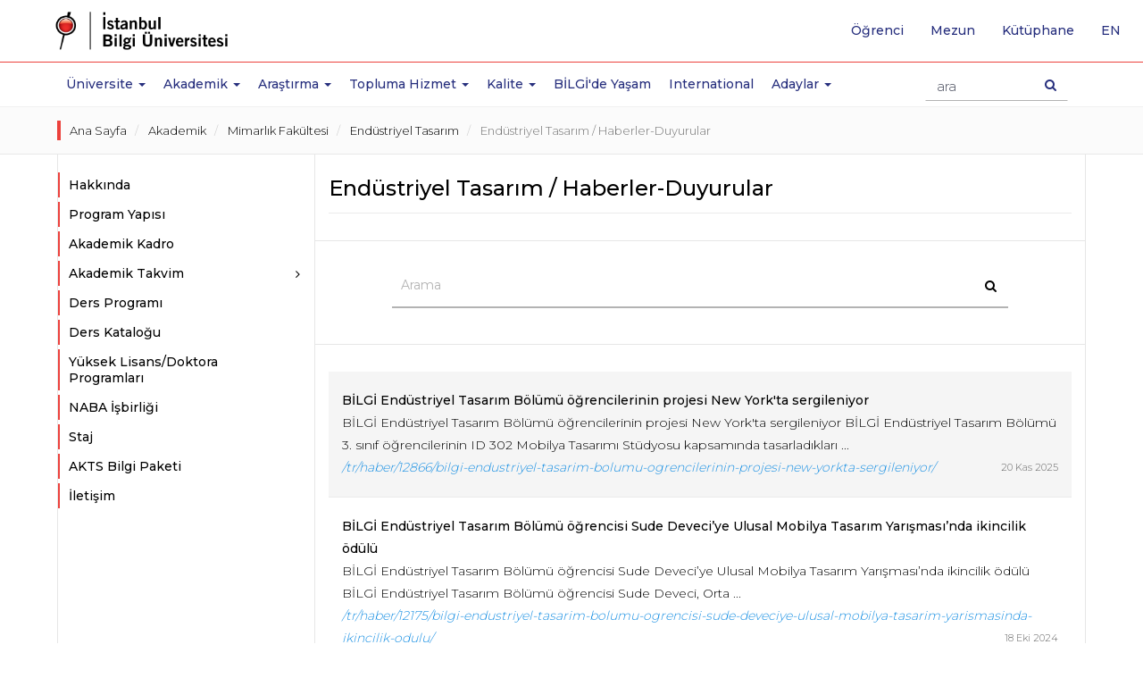

--- FILE ---
content_type: text/html; charset=utf-8
request_url: https://www.bilgi.edu.tr/tr/akademik/mimarlik-fakultesi/endustriyel-tasarim/haberler/
body_size: 12305
content:

<!-- widget: 1-tr -->
<!DOCTYPE html>
<html lang="tr" prefix="og: http://ogp.me/ns#">
<head>
	
  	
  	<!-- widget: 2-tr -->
  <meta charset="utf-8">
  <meta http-equiv="X-UA-Compatible" content="IE=edge">
  <meta name="viewport" content="width=device-width, initial-scale=1">
  <meta name="theme-color" content="#f01223">
  <meta name="msapplication-navbutton-color" content="#f01223">
  <meta name="apple-mobile-web-app-status-bar-style" content="black">
  <meta name="author" content="webteam">
  <meta name="copyright" content="İstanbul Bilgi Üniversitesi">
  <meta name='robots' content='index,follow'>
  
  <link rel="canonical" href="https://www.bilgi.edu.tr/tr/akademik/mimarlik-fakultesi/endustriyel-tasarim/haberler/"/>
  <!--<meta http-equiv="cleartype" content="on">-->
  <meta name="google-site-verification" content="PXKwhtaZ62JGH2CZOwysitDkX6E720vnDD4Gc80ruR0" />
  <meta name="google-site-verification" content="LYogPmMm3XlDCsm05l4jTJmjJsfPS2Vtmu35Ef2Fjj4" />
  <meta name = "keywords" content="istanbul bilgi university, university, istanbul, bilgi,education, MSc, master, master turkey, college turkey,laureate turkey,bilgi education, bilgi candidates, faculty,, certficate programs">
  <meta name="google-site-verification" content="xAK_l6MO5OCrWJFG-wQDZoTNnB5b1e2I8vs3eD-3kjE" />
  <meta name="google-site-verification" content="dwc28cRt-B0WL3EeVt6n_Crr0pQB7V_BKijTGpswVeE" />
  <!-- Google Tag Manager -->
  <script>(function(w,d,s,l,i){w[l]=w[l]||[];w[l].push({'gtm.start':
  new Date().getTime(),event:'gtm.js'});var f=d.getElementsByTagName(s)[0],
  j=d.createElement(s),dl=l!='dataLayer'?'&l='+l:'';j.async=true;j.src=
  'https://www.googletagmanager.com/gtm.js?id='+i+dl;f.parentNode.insertBefore(j,f);
  })(window,document,'script','dataLayer','GTM-TXH6NCR');</script>
  <!-- End Google Tag Manager -->
<style>

p b{font-weight:500!important;}
.static-page-container h2{margin: 35px 0 25px 0;padding-bottom: 5px;border-bottom: 3px solid #ec413c;}
@media (min-width: 1500px) {

}
</style>
  	<meta name = "description" content="Mimarlık Fakültesi&nbsp; Endüstriyel Tasarım / Haberler-Duyurular">
  	<title>Endüstriyel Tasarım / Haberler-Duyurular - Akademik - Mimarlık Fakültesi - Endüstriyel Tasarım | İstanbul Bilgi Üniversitesi</title>
    <meta name="twitter:card" content="summary">
    <meta name="twitter:site" content="@BiLGiOfficial">
    <meta name="twitter:title" content="Endüstriyel Tasarım / Haberler-Duyurular - Akademik | İstanbul Bilgi Üniversitesi">
    <meta name="twitter:description" content="Mimarlık Fakültesi&nbsp; Endüstriyel Tasarım / Haberler-Duyurular">
    <meta name="twitter:image" content="http://www.bilgi.edu.tr/static/images/icons/opengraph-logo-tr.png">
    <meta name="twitter:url" content="https://www.bilgi.edu.tr/tr/akademik/mimarlik-fakultesi/endustriyel-tasarim/haberler/">

  	<meta property="og:type" content="website">
    <meta property="og:url" content="https://www.bilgi.edu.tr/tr/akademik/mimarlik-fakultesi/endustriyel-tasarim/haberler/">
    <meta property="og:title" content="Endüstriyel Tasarım / Haberler-Duyurular  - Akademik - Mimarlık Fakültesi - Endüstriyel Tasarım | İstanbul Bilgi Üniversitesi">
    <meta property="og:description" content="Mimarlık Fakültesi&nbsp; Endüstriyel Tasarım / Haberler-Duyurular">
    <meta property="og:locale" content="tr_TR">
    <meta property="og:image" content="http://www.bilgi.edu.tr/static/images/icons/opengraph-logo-tr.png">
    <meta property="og:image:secure_url" content="https://www.bilgi.edu.tr/static/images/icons/opengraph-logo-tr.png">
     
	
  	<!-- widget: 3-tr -->
    <link rel="shortcut icon" href="/static/images/icons/favicon.ico">
    <link rel="icon" sizes="32x32" href="/static/images/icons/favicon-32.png">
    <link rel="icon" sizes="192x192" href="/static/images/icons/favicon-192.png">
    <link rel="apple-touch-icon" href="/static/images/icons/favicon-192.png">
    <!-- Google Font -->
    <link href="https://fonts.googleapis.com/css?family=Playfair+Display:400,700&amp;subset=latin-ext" rel="stylesheet">
    <link href="https://fonts.googleapis.com/css?family=Montserrat:300,400,500,600,700&amp;subset=latin-ext" rel="stylesheet">
    <!-- Bootstrap -->
    <link rel="stylesheet" href="https://maxcdn.bootstrapcdn.com/bootstrap/3.3.7/css/bootstrap.min.css" integrity="sha384-BVYiiSIFeK1dGmJRAkycuHAHRg32OmUcww7on3RYdg4Va+PmSTsz/K68vbdEjh4u" crossorigin="anonymous">
    <!-- owl carousel -->
    <link rel="stylesheet" href="/static/vendor/owl-carousel/owl.carousel.min.css">
    <link rel="stylesheet" href="/static/vendor/owl-carousel/owl.theme.default.min.css">
    <!-- Android 5 below version-->
    <link rel="stylesheet" href="/static/vendor/android5below/empty.css" type="text/css" class="androidcss">
    <!-- IE10 viewport hack for Surface/desktop Windows 8 bug -->
    <link rel="stylesheet" href="/static/vendor/ie/ie10-viewport-bug-workaround.css">
    <!-- Font-awesome -->
    <link rel="stylesheet" href="/static/css/font-awesome.min.css">
    <!-- Application -->
    <link rel="stylesheet" href="/static/css/application.css?v=0.20">
    <!-- Animate CSS -->
    <link rel="stylesheet" href="/static/vendor/animate/animate.css">
    <!-- Bilgi Font -->
    <link rel="stylesheet" href="/static/vendor/bilgifont/icomoon.css">
    <!-- fancybox 3-->
    <link rel="stylesheet" href="https://cdnjs.cloudflare.com/ajax/libs/fancybox/3.5.6/jquery.fancybox.min.css" />



    <!-- Modernizr JS -->
    <script src="/static/vendor/modernizr/modernizr-2.6.2.min.js"></script>

    <!-- HTML5 shim and Respond.js for IE8 support of HTML5 elements and media queries -->
    <!-- WARNING: Respond.js doesn't work if you view the page via file:// -->
    <!--[if lt IE 9]>
    <script src="https://oss.maxcdn.com/html5shiv/3.7.3/html5shiv.min.js"></script>
    <script src="https://oss.maxcdn.com/respond/1.4.2/respond.min.js"></script>
    <![endif]-->
  	
    
  	<style>
    .sidebar-nav-list a[data-toggle="collapse-disabled"]::after {
          content: "\f105";
          font-family: 'FontAwesome';
          position: absolute;
          top: 8px;
          right: 0px;
    }
    </style>
  	<style>
    .academic-profile-grid-list .profile-item.list-preview .profile-box .profile-name em{
    	padding-left: 5px!important;
    }
    .academic-profile-grid-list .profile-item .profile-box .profile-name em{
    	padding-left: 0px!important;
    }
    .areas_of_interest-wrapper{
    	padding: 0px 50px 5px 50px;
        height: 40px;
        overflow: hidden;
        position: relative;
    }
    .areas_of_interest-wrapper::before{
    	content: "";
        background: linear-gradient(to bottom, transparent, white);
        display: block;
        width: 100%;
        height: 20px;
        left: 0px;
        right: 0px;
        bottom: 0px;
        position: absolute;
    }
    
    .areas_of_interest-wrapper *{
    	font-size: 1em !important;
        line-height: normal !important;
    }
    .areas_of_interest-wrapper pre{
    	display: none !important;
        width: 0px !important;
        height: 0px !important;
    }
    .areas_of_interest-wrapper ul{
    	margin: 0px;
        padding: 0px;
        display: flex;
	    gap: 0 25px;
    	flex-wrap: wrap;
    }
    .areas_of_interest-wrapper ul li{
    	margin: 0px;
        padding: 0px;
    }
    .areas_of_interest-wrapper p{
    	margin:0px; padding: 0px; display: inline-block;
    }
    .profile-item.list-preview .areas_of_interest-wrapper{
    	display: none;
        width: 0px;
        height: 0px;
        visibility: hidden;
    }
    .academic .academic-profile-button-group{
      display: block;
      visibility: visible;
      width: auto;
      height: auto;
    }
    
    .profile-item .academic-info-col [class*="box-"]{
    	margin: 1px 0;
    }
    .profile-item .academic-info-col .box-web{
    	height: 30px;
        overflow: hidden;
    }
    .academic-profile-grid-list .profile-item .profile-box img{
      max-width: 100px;
      width: 100px;
      height: 100px;
    }
    .profile-item.list-preview .profile-box .academic-info-col{
      padding-left: auto;
      display: none;
      visibility: hidden;
      width: 0px;
      height: 0px;
    }    
    .profile-item .profile-box .academic-info-col{
      margin-bottom: 10px;
      height: 165px;
    }
    
    
    .academic-profile-grid-list .profile-item.list-preview .profile-box{
      min-height: auto;
    }
    .academic-profile-grid-list .profile-item .profile-box{
      min-height: 270px;
    }
    .academic-profile-grid-list .staff-divider ~ .profile-item.list-preview .profile-box,
    .academic-profile-grid-list .staff-divider ~ .profile-item .profile-box{
      min-height: auto;
    }
  	</style>
    
  	
    
    
    
</head>
<body class="academic">

    <!-- widget: 674-tr --><!--Analitik ve Takip Kodları - Start BODY - TR-->
<!-- Google Tag Manager (noscript) -->
<noscript><iframe src="https://www.googletagmanager.com/ns.html?id=GTM-TXH6NCR"
height="0" width="0" style="display:none;visibility:hidden"></iframe></noscript>
<!-- End Google Tag Manager (noscript) -->

  	
  
    
	
  	
  		<!-- widget: 6-tr -->
<header class="site-header">
    <!-- Navbar -->
    <nav class="navbar navbar-default navbar-fixed-top" role="navigation">
        <!--  Header Up - Alert Container -->
        <!--  end Header Up - Alert Container -->
        <div class="navbar-line">
            <div class="container">
                <!-- navbar header -->
                <div class="navbar-header">
                    <a class="navbar-brand" href="/tr/" tabindex="1">
                        <img class="svg" src="https://tbl.bilgi.edu.tr/brand-resources/logotypes/bilgi/colored/bilgi-logotype-tr@2x.png" width="165" height="41" alt="İstanbul Bilgi Üniversitesi" title="İstanbul Bilgi Üniversitesi">
                    </a>
                    <button type="button" class="navbar-toggle collapsed" data-toggle="collapse" data-target="#navbar" aria-expanded="false" aria-controls="navbar">
                        <span class="icon-on">
                            <span class="sr-only">Toggle navigation</span>
                            <!--<span class="icon-bar"></span>-->
                            <span class="icon-bar"></span>
                            <span class="icon-bar"></span>
                            <span class="icon-bar"></span>
                        </span>
                        <span class="icon-off">
                            <span class="bi bi-close"></span>
                        </span>
                    </button>
                    <button type="button" class="search-icon-btn">
                        <i class="fa fa-search"></i>
                    </button>
                    <!-- search -->
                    <div class="navbar-form-wrapper">
                        <form class="row navbar-form" method="get" accept-charset="utf-8" action="/tr/arama/">
                            <div class="form-group">
                                <div class="search-result-dropdown">
                                    <ul class="search-result-default-list">
                                        <li class="dropdown-header">Hızlı Bağlantılar</li>
                                        <!-- widget: 635-tr --><li><a href="/tr/yasam/ulasim/shuttle/">Shuttle Saatleri</a></li>
<li><a href="/tr/yasam/ogrenci/">Öğrenci İşleri</a></li>
<li><a href="/tr/yasam/ogrenci/akademik-takvim/">Akademik Takvimler</a></li>
<li><a href="http://elp.bilgi.edu.tr" target="_blank">İngilizce Hazırlık Programı</a></li>
<li><a href="https://sis.bilgi.edu.tr" target="_blank">Öğrenci Sayfaları</a></li>
<li><a href="/tr/talent/">BİLGİ Talent</a></li>
<li><a href="https://rehber.bilgi.edu.tr" target="_blank">Bilgi Rehber</a></li>
                                    </ul>
                                </div>
                                <input type="text" name="s" autocomplete="off" placeholder="ara" class="navbar-form-input form-control">
                            </div>
                            <button type="submit" class="btn navbar-search-btn"><span class="sr-only">Arama Butonu</span><i class="fa fa-search"></i></button>
                        </form>
                    </div>
                    <!-- end search -->
                </div>
                <!-- end navbar header -->
            </div>
        </div>
        <div class="navbar-collapse-wrapper">
            <!-- navbar -->
            <div id="navbar" class="navbar-collapse collapse">
                <ul class="nav navbar-nav main-navbar-nav">
                    <li class="navbar-icon">
                        <a href="/tr/" aria-hidden="true" tabindex="-1">
                            <img src="/static/images/icons/bilgi-icon.png" width="32" height="32">
                        </a>
                    </li>
                    
                    <li class="dropdown">
                        <a href="#Üniversite" class="dropdown-toggle" data-toggle="dropdown" role="button" aria-haspopup="true" aria-expanded="false">Üniversite <span class="m-icon fa fa-chevron-down"></span><span class="caret"></span></a>
                        <!-- -->
                        <div class="dropdown-menu dropdown-submenu dropdown-small">
                            <!-- -->
                            <ul>
                                <li>
                                    <ul class="dropdown-disabled">
                                        <li><a href="/tr/universite/hakkinda/">Hakkında</a></li>
                                        <li><a href="/tr/universite/hakkinda/tarihce/">Tarihçe</a></li>
                                        <li><a href="/tr/universite/hakkinda/universite-yonetimi/">Üniversite Yönetimi</a></li>
                                        <li><a href="/tr/universite/hakkinda/emeritus-profesorlerimiz/">Emeritus Profesörlerimiz</a></li>
                                        <li><a href="/tr/universite/hakkinda/fahri-doktora-unvanlari/">Fahri Doktora Ünvanları</a></li>
                                        <li><a href="/tr/universite/hakkinda/kurumsal-ilkeler/vizyon-misyon-ilkeler/">Kurumsal İlkeler</a></li>
                                        <li><a href="/tr/universite/hakkinda/uyelikleroduller/uyelikler/">Üyelikler/Ödüller</a></li>
                                    </ul>
                                </li>
                                <li><a href="https://enerjimuzesi.bilgi.edu.tr/tr/koleksiyon/" target="_blank">Sanat Eserleri</a></li>
                                <li><a href="http://www.bilgiyay.com/" target="_blank">İstanbul Bilgi Üniversitesi Yayınları</a></li>
                                <li class="visible-mobile"><a href="/tr/ihaleler/">İhaleler</a></li>
                                <li><a href="/tr/universite/iletisim/">İletişim</a></li>
                            </ul>
                            <!-- -->
                        </div>
                        <!-- -->
                    </li>
                    <li class="dropdown academic-dropdown">
                        <a href="#" class="dropdown-toggle" data-toggle="dropdown" role="button" aria-haspopup="true" aria-expanded="false">Akademik <span class="m-icon fa fa-chevron-down"></span><span class="caret"></span></a>
                        <!-- -->
                        <div class="dropdown-menu dropdown-submenu">
                            <!-- -->
                            <div class="container">
                                <div class="col-sm-12 col-md-3 col-md-push-3 shadow-line">
                                    <ul>
                                        <li class="dropdown">
                                            <a href="#" class="dropdown-toggle" data-toggle="dropdown" role="button" aria-haspopup="true" aria-expanded="false">Fakülteler <i class="m-icon fa fa-chevron-down"></i><span class="caret"></span></a>
                                            <ul class="dropdown-menu">
                                                <li><a href="/tr/akademik/hukuk-fakultesi/">Hukuk Fakültesi</a></li>
                                                <li><a href="/tr/akademik/iletisim-fakultesi/">İletişim Fakültesi</a></li>
                                                <li><a href="/tr/akademik/isletme-fakultesi/">İşletme Fakültesi</a></li>
                                                <li><a href="/tr/akademik/mimarlik-fakultesi/">Mimarlık Fakültesi</a></li>
                                                <li><a href="/tr/akademik/muhendislik-ve-doga-bilimleri-fakultesi/">Mühendislik ve Doğa Bilimleri Fakültesi</a></li>
                                                <li><a href="/tr/akademik/saglik-bilimleri-fakultesi/">Sağlık Bilimleri Fakültesi</a></li>
                                                <li><a href="/tr/akademik/sosyal-ve-beseri-bilimler-fakultesi/">Sosyal ve Beşeri Bilimler Fakültesi</a>
                                                <li><a href="/tr/akademik/uygulamali-bilimler-fakultesi/">Uygulamalı Bilimler Fakültesi</a>
                                                <li>
                                            </ul>
                                        </li>
                                    </ul>
                                </div>
                                <div class="col-sm-12 col-md-3 col-md-push-3">
                                    <ul>
                                        <li class="dropdown">
                                            <a href="#" class="dropdown-toggle" data-toggle="dropdown" role="button" aria-haspopup="true" aria-expanded="false">Yüksekokullar <i class="m-icon fa fa-chevron-down"></i><span class="caret"></span></a>
                                            <ul class="dropdown-menu">
                                                <li><a href="/tr/akademik/bilisim-teknolojisi-yuksekokulu/">Bilişim Teknolojisi Yüksekokulu</a></li>
                                            </ul>
                                        </li>
                                        <li class="dropdown">
                                            <a href="#" class="dropdown-toggle" data-toggle="dropdown" role="button" aria-haspopup="true" aria-expanded="false">Meslek Yüksekokulları <i class="m-icon fa fa-chevron-down"></i><span class="caret"></span></a>
                                            <ul class="dropdown-menu">
                                                <li><a href="/tr/akademik/adalet-meslek-yuksekokulu/">Adalet Meslek Yüksekokulu</a></li>
                                                <li><a href="/tr/akademik/meslek-yuksekokulu/">Meslek Yüksekokulu</a></li>
                                                <li><a href="/tr/akademik/saglik-hizmetleri-meslek-yuksekokulu/">Sağlık Hizmetleri Meslek Yüksekokulu</a></li>
                                            </ul>
                                        </li>
                                    </ul>
                                </div>
                                <div class="col-sm-12 col-md-3 col-md-push-3">
                                    <ul>
                                        <li class="dropdown">
                                            <a href="#" class="dropdown-toggle" data-toggle="dropdown" role="button" aria-haspopup="true" aria-expanded="false">Enstitüler <i class="m-icon fa fa-chevron-down"></i><span class="caret"></span> </a>
                                            <ul class="dropdown-menu">
                                                <li><a href="/tr/akademik/lisansustu/lisansustu-programlar-enstitusu/">Lisansüstü Programlar Enstitüsü</a></li>
                                                <li><a href="https://eu.bilgi.edu.tr/tr/" target="_blank">Avrupa Birliği Enstitüsü</a></li>
                                                <li><a href="https://itlaw.bilgi.edu.tr/tr/" target="_blank">Bilişim ve Teknoloji Hukuku Enstitüsü</a></li>
                                            </ul>
                                        </li>
                                        <li class="dropdown">
                                            <a href="#" class="dropdown-toggle" data-toggle="dropdown" role="button" aria-haspopup="true" aria-expanded="false">Araştırma Merkezleri <i class="m-icon fa fa-chevron-down"></i><span class="caret"></span> </a>
                                            <ul class="dropdown-menu">
                                                <li><a href="/tr/arastirma/arastirma-merkezleri-ve-enstituler/">Merkezler</a></li>
                                            </ul>
                                        </li>
                                    </ul>
                                </div>
                                <div class="col-sm-12 col-md-3 col-md-pull-9">
                                    <ul class="no-category-subnav">
                                        <li><a href="/tr/akademik/filtre/#!?category=UG">Lisans Programları</a></li>
                                        <li><a href="/tr/akademik/filtre/#!?category=MYO">Önlisans Programları</a></li>
                                        <li><a href="/tr/akademik/lisansustu/">Lisansüstü Programları</a></li>

                                        <li><a href="/tr/akademik/ingilizce-hazirlik-programi/">İngilizce Hazırlık Programı</a></li>
                                        <li><a href="/tr/akademik/yabanci-dil-programlari/eap/">Yabancı Dil Programları</a></li>
                                        <li><a href="/tr/akademik/genel-egitim-bolumu/">Genel Eğitim Bölümü</a></li>
                                        <li><a href="/tr/akademik/yaz-okullari/">Yaz Okulları</a></li>
                                        <li><a href="/tr/yasam/ogrenci/akademik-takvim/" target="_blank">Akademik Takvimler</a></li>
                                        <li><a href="https://ects.bilgi.edu.tr/Home/SetCulture?culture=tr&returnurl=http%3A%2F%2Fects.bilgi.edu.tr%2FInstitutional" target="_blank">AKTS Bilgi Paketi</a></li>
                                        <li><a href="/tr/yasam/ogrenci/ogrenci-isleri/">Öğrenci İşleri</a></li>
                                    </ul>
                                </div>
                            </div>
                            <!-- -->
                        </div>
                        <!-- -->
                    </li>
                    <li class="dropdown">
                        <a href="#Arastirma" class="dropdown-toggle" data-toggle="dropdown" role="button" aria-haspopup="true" aria-expanded="false">Araştırma <span class="m-icon fa fa-chevron-down"></span><span class="caret"></span></a>
                        <div class="dropdown-menu dropdown-submenu dropdown-small">
                            <ul>
                              <li><a href="/tr/arastirma/">Araştırma</a></li>
                              <li><a href="/tr/arastirma/arastirma-politikasi/">Araştırma Politikası</a></li>
                              <li><a href="/tr/arastirma/teknoloji-transfer-ofisi/">Teknoloji Transfer Ofisi</a></li>
                              <li><a href="/tr/arastirma/mukemmeliyet-alanlari/">BİLGİ Mükemmeliyet Alanları</a></li>
                              <li><a href="/tr/arastirma/oduller/">Ödüller</a></li>
                              <li><a href="/tr/arastirma/arastirma-merkezleri-ve-enstituler/">Araştırma Merkezleri / Enstitüler</a></li>
                              <li><a href="/tr/arastirma/arastirma-gruplari/">Araştırma Grupları</a></li>
                              <li><a href="/tr/arastirma/arastirmacilar/">Araştırmacılar</a></li>
                              <li><a href="/tr/arastirma/bilimsel-arastirma-tesvik/">Bilimsel Araştırma Teşvik</a></li>
                              <li><a href="/tr/arastirma/dis-kaynakli-projeler/">Dış Kaynaklı Projeler</a></li>
                              <li><a href="/tr/arastirma/bilgi-arastirma-fonlari/">BİLGİ Araştırma Fonları</a></li>
                              <li><a href="/tr/arastirma/universite-sanayi-is-birligi/">Üniversite-Sanayi İş Birliği</a></li>
                              <li><a href="/tr/arastirma/fikri-mulkiyet/">Fikri Mülkiyet</a></li>
                              <li><a href="https://library.bilgi.edu.tr/" target="_blank">Kütüphane ve e-Kaynaklar</a></li>
                              <li><a href="/tr/arastirma/etik-kurulu/">Etik Kurulu</a></li>
                            </ul>
                        </div>
                    </li>
                    <li class="dropdown">
                        <a href="#Topluma Hizmet" class="dropdown-toggle" data-toggle="dropdown" role="button" aria-haspopup="true" aria-expanded="false">Topluma Hizmet <span class="m-icon fa fa-chevron-down"></span><span class="caret"></span></a>
                        <div class="dropdown-menu dropdown-submenu dropdown-small">
                            <ul>
                                <li><a href="/tr/universite/hakkinda/kurumsal-ilkeler/topluma-hizmet/topluma-hizmet-politikasi/">Topluma Hizmet Politikası</a></li>
                                <li><a href="/tr/universite/hakkinda/kurumsal-ilkeler/topluma-hizmet/merkezler/">Merkezler</a></li>
                                <li><a href="/tr/universite/hakkinda/kurumsal-ilkeler/topluma-hizmet/projeler/">Projeler</a></li>
                                <li><a href="/tr/universite/hakkinda/kurumsal-ilkeler/topluma-hizmet/ogrencilerimizden/">Öğrencilerimizden</a></li>
                                <li><a href="/tr/universite/hakkinda/kurumsal-ilkeler/topluma-hizmet/kazanimlar-degerlendirmeler/">Kazanımlar/Değerlendirmeler</a></li>
                                <li><a href="/tr/universite/hakkinda/kurumsal-ilkeler/topluma-hizmet/sosyal-sorumluluk-dersleri/">Sosyal sorumluluk dersleri</a></li>
                                <li><a href="/tr/universite/hakkinda/kurumsal-ilkeler/topluma-hizmet/isbirlikleri/">İşbirlikleri</a></li>
                                <li><a href="/tr/universite/hakkinda/kurumsal-ilkeler/topluma-hizmet/mekan-kullanim-hizmeti/">Mekan Kullanım Hizmeti</a></li>
                                <li><a href="/tr/universite/hakkinda/kurumsal-ilkeler/topluma-hizmet/bilgi-genc-sosyal-girisimci-odulu/">Bilgi Genç Sosyal Girişimci Ödülü</a></li>
                                <li><a href="/tr/universite/hakkinda/kurumsal-ilkeler/topluma-hizmet/istanbul-bilgi-universitesi-yayinlari/">İstanbul Bilgi Üniversitesi Yayınları</a></li>
                                <li><a href="/tr/universite/hakkinda/kurumsal-ilkeler/topluma-hizmet/enerji-muzesi/">Enerji Müzesi</a></li>
                                <li><a href="/tr/universite/hakkinda/kurumsal-ilkeler/topluma-hizmet/bilgi-umut-var/">BİLGİ Umut Var</a></li>
                                <li><a href="/tr/universite/hakkinda/kurumsal-ilkeler/topluma-hizmet/sosyal-projeler-ve-stk-yonetimi-yuksek-lisans-programi/">Sosyal Projeler ve STK Yönetimi Yüksek Lisans Programı</a></li>
                            </ul>
                        </div>
                    </li>
                    <li class="dropdown">
                        <a href="#Kalite" class="dropdown-toggle" data-toggle="dropdown" role="button" aria-haspopup="true" aria-expanded="false">Kalite <span class="m-icon fa fa-chevron-down"></span><span class="caret"></span></a>
                        <div class="dropdown-menu dropdown-submenu dropdown-small">
                            <ul>
                                <li><a href="/tr/kalite/">Kalite</a></li>
                                <li><a href="/tr/kalite/kalite-ofisi/">Kalite Ofisi</a></li>
                                <li><a href="/tr/kalite/kalite-politikalari/">Kalite Politikaları</a></li>
                                <li><a href="/tr/kalite/kalite-guvencesi-sistemi/">Kalite Güvencesi Sistemi</a></li>
                                <li><a href="/tr/kalite/komisyonlar-ve-kurullar/">Komisyonlar ve Kurullar</a></li>
                                <li><a href="/tr/kalite/surecler/">Süreçler</a></li>
                                <li><a href="/tr/kalite/akreditasyonlar/">Akreditasyonlar</a></li>
                                <li><a href="/tr/kalite/raporlar/">Raporlar</a></li>
                            </ul>
                        </div>
                    </li>
                    <li><a href="/tr/yasam/">BİLGİ'de Yaşam</a></li>
                    <li><a href="/tr/international/">International</a></li>
                    <li class="dropdown">
                        <a href="#Adaylar" class="dropdown-toggle" data-toggle="dropdown" role="button" aria-haspopup="true" aria-expanded="false">Adaylar <span class="m-icon fa fa-chevron-down"></span><span class="caret"></span></a>
                        <!-- -->
                        <div class="dropdown-menu dropdown-submenu dropdown-small">
                            <!-- -->
                            <ul>
                                <li><a href="https://aday.bilgi.edu.tr" target="_blank">Lisans-Önlisans Aday Öğrenci</a></li>
                                <li><a href="/tr/akademik/lisansustu/">Lisansüstü Aday Öğrenci</a>
                                <li><a href="https://aday.bilgi.edu.tr/sayfa/yatay-gecis/" target="_blank">Yatay Geçiş</a></li>
                            </ul>
                            <!-- -->
                        </div>
                        <!-- -->
                    </li>
                </ul>
                <!-- quick top menu -->
                <ul class="nav navbar-nav custom-quick-topmenu">
                    <li><a href="/tr/yasam/ogrenci/">Öğrenci</a></li>
                    <li class="visible-mobile"><a href="/tr/calisan/" tabindex="2">Çalışan</a></li>
                    <li><a href="/tr/mezun/">Mezun</a></li>
                    <li><a href="http://library.bilgi.edu.tr/tr/" target="_blank" tabindex="2">Kütüphane</a></li>
                    <li class="language-list-item">
                         <a href="/en/academic/faculty-of-architecture/industrial-design/news/" lang="en" tabindex="2"><span class="sr-only">İngilizce sayfaya git</span>en</a>
                    </li>
                </ul>
                <!-- end // quick top menu -->
                <!-- mobile box menu -->
                <div class="row mobile-boxnav-item visible-xs visible-sm">
                    <div class="col-xs-4">
                        <a href="https://sis.bilgi.edu.tr" target="_blank"><span>SIS</span>Öğrenci Sayfaları</a>
                    </div>
                    <div class="col-xs-4">
                        <a href="https://lms.bilgi.edu.tr" target="_blank">BİLGİ LMS</a>
                    </div>
                    <div class="col-xs-4">
                        <a href="/tr/yasam/ogrenci/">Öğrenci</a>
                    </div>
                </div>
                <!-- end // mobile box menu -->
            </div>
            <!-- end navbar -->
        </div>
    </nav>
    <!-- End Navbar -->
</header>
<div class="overlay-wrapper"></div>
  	
  
  	<div class="container-fluid prestige-slider-container">
  		
  	</div>
  
  	<main class="site-content-wrapper" role="main">
      
      <div class="container-fluid breadcrumb-wrapper">
        <div class="container">
          
          <ol class="breadcrumb">
            
              <li>
                <a href="/tr/">Ana Sayfa</a>
              </li>
            
              <li>
                <a href="/tr/akademik/">Akademik</a>
              </li>
            
              <li>
                <a href="/tr/akademik/mimarlik-fakultesi/">Mimarlık Fakültesi</a>
              </li>
            
              <li>
                <a href="/tr/akademik/mimarlik-fakultesi/endustriyel-tasarim/">Endüstriyel Tasarım</a>
              </li>
            
              <li>
                <a href="/tr/akademik/mimarlik-fakultesi/endustriyel-tasarim/haberler/">Endüstriyel Tasarım / Haberler-Duyurular</a>
              </li>
            
          </ol>
          
        </div>
      </div>
       
      <div class="container">
        <div class="row row-offcanvas row-offcanvas-left">
          
          <div class="col-xs-12 col-md-3 sidebar-offcanvas" id="sidebar">
            <aside id="site-sidebar" data-spy="affix">
              
	<!-- widget: 68-tr --><section>
    <ul class="nav nav-list sidebar-nav-list" id="accordionMenu">
      
      <li><a href="/tr/akademik/mimarlik-fakultesi/endustriyel-tasarim/hakkinda/">Hakkında</a></li>
      <li><a href="/tr/akademik/mimarlik-fakultesi/endustriyel-tasarim/program-yapisi/">Program Yapısı</a></li>
      <li><a href="/tr/akademik/mimarlik-fakultesi/endustriyel-tasarim/akademik-kadro/">Akademik Kadro</a></li>
      
      <!-- widget: 243-tr --><li class="panel academic-calendar-dropdown">
  <a href="#" role="button" class="parent collapsed" data-toggle="collapse" data-target="#akademik-takvim" data-parent="#accordionMenu">Akademik Takvim</a>
  <ul class="nav nav-list collapse" id="akademik-takvim">
	  <li><a href="https://www.bilgi.edu.tr/tr/yasam/ogrenci/akademik-takvim/?t=pg#!?year=2025&amp;type=PG">Lisansüstü Programları</a></li>
	  <li><a href="https://www.bilgi.edu.tr/tr/yasam/ogrenci/akademik-takvim/?t=ug#!?year=2025&amp;type=UG">Önlisans ve Lisans Programları</a></li>
	  <li><a href="https://www.bilgi.edu.tr/tr/yasam/ogrenci/akademik-takvim/?t=elp#!?year=2025&amp;type=ELS">İngilizce Hazırlık Programı</a></li>
  </ul>
</li>
      
      <li><a href="http://ects.bilgi.edu.tr/Department/CurriculumById?departmentId=97&summer=0&lang=tr" target="_blank">Ders Programı</a></li>
      <li><a href="https://ects.bilgi.edu.tr/Course" target="_blank">Ders Kataloğu</a></li>
      
      <!-- widget: 264-tr --><li><a href="/tr/akademik/lisansustu/lisansustu-programlar/">Yüksek Lisans/Doktora Programları</a></li>
      
      <li><a href="/tr/akademik/mimarlik-fakultesi/endustriyel-tasarim/naba-isbirligi/">NABA İşbirliği</a></li>
      <li><a href="/tr/akademik/mimarlik-fakultesi/endustriyel-tasarim/staj/">Staj</a></li>
      <!-- widget: 262-tr --><li><a href="https://ects.bilgi.edu.tr/Department" target="_blank">AKTS Bilgi Paketi</a></li>
      <li><a href="/tr/akademik/mimarlik-fakultesi/endustriyel-tasarim/iletisim/">İletişim</a></li>
  
    </ul>
  
  </section>

            </aside>
          </div>
          <div class="col-xs-12 col-md-9" id="site-subpage-container">
            <!-- -->
            <section class="sidebar-mobile-btn-section">
              <div class="row">
                <p class="pull-left visible-xs visible-sm">
                  <!-- widget: 684-tr --><button type="button" class="btn btn-primary btn-xs btn-offcanvas" data-toggle="offcanvas"></button>
                </p>

              </div>
            </section>
            <!-- -->
            
            
    
            	<h1 class="page-title">Endüstriyel Tasarım / Haberler-Duyurular</h1>
			    <div class="divider clearfix">
			        
			    </div>
            
    <!-- widget: 629-tr --><div class="archive-search-box">
    <form action="" name="search-in-archive" method="get" accept-charset="utf-8">
        <div class="form-group">
              <input type="text" name="s" autocomplete="off" value="" placeholder="Arama" /> <button type="submit" class="btn"><i class="fa fa-search"></i></button>
            </div>
    </form>
        
  </div>

    
  
    <ul class="search-result-archive">
    
          <li>
            <a href="/tr/haber/12866/bilgi-endustriyel-tasarim-bolumu-ogrencilerinin-projesi-new-yorkta-sergileniyor/"><strong>BİLGİ Endüstriyel Tasarım Bölümü öğrencilerinin projesi New York&#39;ta sergileniyor</strong><br>BİLGİ Endüstriyel Tasarım Bölümü öğrencilerinin projesi New York'ta sergileniyor BİLGİ Endüstriyel Tasarım Bölümü 3. sınıf öğrencilerinin&nbsp;ID 302 Mobilya Tasarımı Stüdyosu&nbsp;kapsamında tasarladıkları ...<br>
              <em>/tr/haber/12866/bilgi-endustriyel-tasarim-bolumu-ogrencilerinin-projesi-new-yorkta-sergileniyor/</em>
            </a>
            <span>20 Kas 2025</span>
          </li>
    
          <li>
            <a href="/tr/haber/12175/bilgi-endustriyel-tasarim-bolumu-ogrencisi-sude-deveciye-ulusal-mobilya-tasarim-yarismasinda-ikincilik-odulu/"><strong>BİLGİ Endüstriyel Tasarım Bölümü öğrencisi Sude Deveci’ye Ulusal Mobilya Tasarım Yarışması’nda ikincilik ödülü</strong><br>BİLGİ Endüstriyel Tasarım Bölümü öğrencisi Sude Deveci’ye Ulusal Mobilya Tasarım Yarışması’nda ikincilik ödülü BİLGİ&nbsp;Endüstriyel Tasarım Bölümü öğrencisi Sude Deveci, Orta ...<br>
              <em>/tr/haber/12175/bilgi-endustriyel-tasarim-bolumu-ogrencisi-sude-deveciye-ulusal-mobilya-tasarim-yarismasinda-ikincilik-odulu/</em>
            </a>
            <span>18 Eki 2024</span>
          </li>
    
          <li>
            <a href="/tr/haber/12156/bilgi-endustriyel-tasarim-bolumu-mezunlari-zeynep-alkaya-ve-yusuf-sayina-james-dyson-awarddan-ulusal-ikincilik-odulu/"><strong>BİLGİ Endüstriyel Tasarım Bölümü mezunları Zeynep Alkaya ve Yusuf Sayın&#39;a James Dyson Award’dan Ulusal İkincilik Ödülü</strong><br>BİLGİ Endüstriyel Tasarım Bölümü mezunları Zeynep Alkaya ve Yusuf Sayın'a James Dyson Award’dan Ulusal İkincilik Ödülü BİLGİ Endüstriyel Tasarım Bölümü ...<br>
              <em>/tr/haber/12156/bilgi-endustriyel-tasarim-bolumu-mezunlari-zeynep-alkaya-ve-yusuf-sayina-james-dyson-awarddan-ulusal-ikincilik-odulu/</em>
            </a>
            <span>02 Eki 2024</span>
          </li>
    
          <li>
            <a href="/tr/haber/12136/bilgi-endustriyel-tasarim-bolumu-ogrencisi-nadide-asya-erdoganin-projesi-pro-carton-genc-tasarimcilar-odulu-finalinde/"><strong>BİLGİ Endüstriyel Tasarım Bölümü öğrencisi Nadide Asya Erdoğan’ın projesi Pro Carton Genç Tasarımcılar Ödülü finalinde</strong><br>BİLGİ Endüstriyel Tasarım Bölümü öğrencisi Nadide Asya Erdoğan’ın projesi Pro Carton Genç Tasarımcılar Ödülü finalinde BİLGİ Endüstriyel Tasarım Bölümü 1. sınıf ...<br>
              <em>/tr/haber/12136/bilgi-endustriyel-tasarim-bolumu-ogrencisi-nadide-asya-erdoganin-projesi-pro-carton-genc-tasarimcilar-odulu-finalinde/</em>
            </a>
            <span>25 Tem 2024</span>
          </li>
    
          <li>
            <a href="/tr/haber/11268/bilgi-endustriyel-tasarim-bolumu-ogretim-gorevlileri-suat-batuhan-esirger-rana-imam-ve-mezunumuz-idil-denizin-forest-guard-projesine-james-dyson-awardda-ulusal-ikincilik-odulu/"><strong>BİLGİ Endüstriyel Tasarım Bölümü öğretim görevlileri Suat Batuhan Esirger, Rana İmam ve mezunumuz İdil Deniz’in Forest Guard projesine James Dyson Award’da Ulusal İkincilik Ödülü</strong><br>BİLGİ Endüstriyel Tasarım Bölümü öğretim görevlileri Suat Batuhan Esirger, Rana İmam ve mezunumuz İdil Deniz’in Forest Guard projesine James Dyson Award ...<br>
              <em>/tr/haber/11268/bilgi-endustriyel-tasarim-bolumu-ogretim-gorevlileri-suat-batuhan-esirger-rana-imam-ve-mezunumuz-idil-denizin-forest-guard-projesine-james-dyson-awardda-ulusal-ikincilik-odulu/</em>
            </a>
            <span>07 Eki 2022</span>
          </li>
    
          <li>
            <a href="/tr/haber/11263/bilgi-endustriyel-tasarim-bolumu-ogrencisi-devrim-deniz-emecan-ezber-bozan-mobilya-yarismasinda-dereceye-girdi/"><strong>BİLGİ Endüstriyel Tasarım Bölümü öğrencisi Devrim Deniz Emecan, Ezber Bozan Mobilya Yarışması’nda dereceye girdi</strong><br>BİLGİ Endüstriyel Tasarım Bölümü öğrencisi Devrim Deniz Emecan, Ezber Bozan Mobilya Yarışması’nda dereceye girdi BİLGİ Endüstriyel Tasarım Bölümü üçüncü sınıf öğrencisi&nbsp;Devrim&nbsp;Deniz&nbsp;Emecan ...<br>
              <em>/tr/haber/11263/bilgi-endustriyel-tasarim-bolumu-ogrencisi-devrim-deniz-emecan-ezber-bozan-mobilya-yarismasinda-dereceye-girdi/</em>
            </a>
            <span>05 Eki 2022</span>
          </li>
    
          <li>
            <a href="/tr/haber/10514/birlik-eylem-endustriyel-tasarim-bolumu-2021-mezuniyet-projeleri-sergisi/"><strong>“Bir/lik: Eylem” Endüstriyel Tasarım Bölümü 2021 Mezuniyet Projeleri Sergisi</strong><br>“Bir/lik: Eylem” Endüstriyel Tasarım Bölümü 2021 Mezuniyet Projeleri Sergisi İstanbul Bilgi Üniversitesi Endüstriyel Tasarım Bölümü 2021 Mezuniyet Projeleri Sergisi’nin ev ...<br>
              <em>/tr/haber/10514/birlik-eylem-endustriyel-tasarim-bolumu-2021-mezuniyet-projeleri-sergisi/</em>
            </a>
            <span>07 Tem 2021</span>
          </li>
    
          <li>
            <a href="/tr/haber/10088/mezunumuz-zumra-cetinlerin-mezuniyet-projesi-bioc-hollanda-tasarim-haftasinda/"><strong>Mezunumuz Zümra Çetinler’in mezuniyet projesi “Bio’C” Hollanda Tasarım Haftası’nda</strong><br>Mezunumuz Zümra Çetinler’in mezuniyet projesi “Bio’C” Hollanda Tasarım Haftası’nda BİLGİ Endüstriyel Tasarım Bölümü mezunu Zümra Çetinler, mezuniyet projesi “Bio ...<br>
              <em>/tr/haber/10088/mezunumuz-zumra-cetinlerin-mezuniyet-projesi-bioc-hollanda-tasarim-haftasinda/</em>
            </a>
            <span>03 Ara 2020</span>
          </li>
    
          <li>
            <a href="/tr/haber/10086/mezunumuz-dilge-arslancan-new-kitchen-rituals-yarismasinda-dorduncu-oldu/"><strong>Mezunumuz Dilge Arslancan, “New Kitchen Rituals” yarışmasında dördüncü oldu</strong><br>Mezunumuz Dilge Arslancan, “New Kitchen Rituals” yarışmasında dördüncü oldu BİLGİ Endüstriyel Tasarım Bölümü mezunu Dilge Arslancan, pandemi sürecindeki mutfak alışkanlıklarımıza dikkat çeken ...<br>
              <em>/tr/haber/10086/mezunumuz-dilge-arslancan-new-kitchen-rituals-yarismasinda-dorduncu-oldu/</em>
            </a>
            <span>03 Ara 2020</span>
          </li>
    
          <li>
            <a href="/tr/haber/9904/bilgi-endustriyel-tasarim-bolumu-ogrencisi-beyza-ozmenden-seyyar-oyun-alani/"><strong>BİLGİ Endüstriyel Tasarım Bölümü öğrencisi Beyza Özmen’den “Seyyar Oyun Alanı”</strong><br>BİLGİ Endüstriyel Tasarım Bölümü öğrencisi Beyza Özmen’den “Seyyar Oyun Alanı” BİLGİ Endüstriyel Tasarım Bölümü son sınıf öğrencisi Beyza Özmen, İstanbul’un ...<br>
              <em>/tr/haber/9904/bilgi-endustriyel-tasarim-bolumu-ogrencisi-beyza-ozmenden-seyyar-oyun-alani/</em>
            </a>
            <span>21 Tem 2020</span>
          </li>
    
    </ul>
    
    
        <ul class="pager custom-pager">
            <li><a href="?p=1" aria-label="İlk"><span class="fa fa-angle-double-left" aria-hidden="true"></span></a></li>
            

            
            <li class="active"><a href="?p=1">1</a></li>
            
            <li><a href="?p=2">2</a></li>
            
            <li><a href="?p=3">3</a></li>
            

            <li class="disabled"><span>1 / 3</span></li>

            
            <li><a href="?p=2" aria-label="Sonraki"><span class="fa fa-angle-right" aria-hidden="true"></span></a></li>
            

            <li><a href="?p=3" aria-label="Son"><span class="fa fa-angle-double-right" aria-hidden="true"></span></a></li>
        </ul>
        

    

            
          </div>
          
        </div>
      </div>
      
      	 
      
  	</main>

  	
  	
  	
		<!-- widget: 23-tr -->
<footer class="site-footer" role="contentinfo">
  <!-- widget: 646-tr -->
<div class="container-fluid social-media-container">
    <div class="container">
        <div class="row">
            <div class="col-md-3 social-media-col">
             
              <div class="row social-box-row">
                
                <div class="col-xs-12">
                  <h5>BİLGİ'yi takip edin</h5>
                 <a href="https://www.instagram.com/bilgiofficial/" target="_blank" rel="noopener noreferrer">
                  <img src="/static/images/icons/social-icons/instagram.png" alt="instagram">
                  </a>
                 <a href="https://www.facebook.com/istanbulbilgiuniversitesi" target="_blank" rel="noopener noreferrer">
                       <img src="/static/images/icons/social-icons/facebook.png" alt="facebook">
                  </a>
                  <a href="https://twitter.com/BiLGiOfficial" target="_blank" rel="noopener noreferrer">
                  <img src="/static/images/icons/social-icons/twitter_x.png" alt="twitter">
                  </a>
                  <a href="https://open.spotify.com/user/11154280032" target="_blank" rel="noopener noreferrer">
                  <img src="/static/images/icons/social-icons/spotify.png" alt="spotify">
                  </a>
                  <a href="https://www.linkedin.com/school/istanbul-bilgi-university/" target="_blank" rel="noopener noreferrer">
                  <img src="/static/images/icons/social-icons/linkedin.png" alt="linkedin">
                  </a>
                  <a href="https://www.youtube.com/user/IstanbulBilgiUni/" target="_blank" rel="noopener noreferrer">
                  <img src="/static/images/icons/social-icons/youtube.png" alt="youtube">
                  </a>
                  <a href="https://www.threads.net/@bilgiofficial" target="_blank" rel="noopener noreferrer">
                    <img src="/static/images/icons/social-icons/threads.png" alt="threads">
                  </a>
                </div>
                
              </div>
        </div>
            <!--
            <div class="col-md-9 space-col">
             
        </div>
      -->
      </div>
    </div>
  </div>
  <!-- widget: 645-tr -->

  <!-- footer-icon-container -->
  <div class="footer-icon-container">
    <div class="container">
      <div class="row footer-quick-menu">
        <section class="col-nowrap">
          <a href="https://outlook.office.com/bilgiedu.net" target="_blank" rel="noopener noreferrer" data-name="Öğrenci e-posta" title="Öğrenci e-posta"><i class="fa fa-envelope-o"></i></a>
        </section>
        <section class="col-nowrap">
          <a href="https://sis.bilgi.edu.tr" target="_blank" rel="noopener noreferrer" data-name="BİLGİ SIS" title="BİLGİ SIS"><span class="bi bi-sis"></span></a>
        </section>
        <section class="col-nowrap">
          <a href="https://learn.bilgi.edu.tr/" target="_blank" rel="noopener noreferrer" data-name="BİLGİ Learn" title="BİLGİ Learn"><span class="bi bi-learn"></span></a>
        </section>
        <section class="col-nowrap">
          <a href="http://rehber.bilgi.edu.tr" target="_blank" rel="noopener noreferrer" data-name="Rehber" title="Rehber"><span class="bi bi-profile-search"></span></a>
        </section>
        <section class="col-nowrap hidden-desktop">
          <a href="/tr/universite/iletisim/" target="_blank" rel="noopener noreferrer" data-name="Kampüsler" title="Kampüsler"><span class="bi bi-pin"></span></a>
        </section>
        <section class="col-nowrap hidden-mobile">
          <a href="/tr/yasam/ulasim/" data-name="Ulaşım" title="Ulaşım"><span class="bi bi-bus"></span></a>
        </section>
        <section class="col-nowrap">
          <a href="https://ticket.bilgi.edu.tr" target="_blank" rel="noopener noreferrer" data-name="BİLGİ Ticket" title="BİLGİ Ticket"><i class="fa fa-envelope-o"></i></a>
        </section>
        <section class="col-nowrap hidden-mobile">
          <a href="/tr/calisan/" data-name="Çalışan" title="Çalışan"><span class="bi bi-fast"></span></a>
        </section>
        <section class="col-nowrap hidden-desktop">
          <a href="/tr/yasam/ogrenci/" data-name="Öğrenci İşleri" title="Öğrenci İşleri"><span class="bi bi-book"></span></a>
        </section>
        <section class="col-nowrap">
          <a href="https://outlook.office.com/bilgi.edu.tr" target="_blank" rel="noopener noreferrer" data-name="Çalışan e-posta" title="Çalışan e-posta"><i class="fa fa-envelope-o"></i></a>
        </section>
      </div>
    </div>
  </div>
  <!-- end footer-icon-container -->
  <!-- footer-navbar-container -->
  <div class="footer-navbar-container hidden-xs" style="padding:0px;">
    <div class="container" style="border-left: 1px solid rgba(255,255,255,.25); border-right: 1px solid rgba(255,255,255,.25); padding: 30px;">
      <div class="row">
        <section class="col-xs-12 col-sm-2">
          <h4>Üniversite</h4>
          <ul>
            <li><a href="/tr/universite/hakkinda/tarihce/">Hakkında</a></li>
            <li><a href="https://enerjimuzesi.bilgi.edu.tr/tr/koleksiyon/" target="_blank" rel="noopener noreferrer">Sanat Eserleri</a></li>
            <li><a href="http://www.bilgiyay.com/" target="_blank" rel="noopener noreferrer">İstanbul Bilgi Üniversitesi Yayınları</a></li>
            <li><a href="/tr/ihaleler/">İhaleler</a></li>
            <!--li><a href="/tr/ihale-basvurulari/">İhale Başvuruları</a></li-->
            <li><a href="/tr/is-olanaklari/">İş Olanakları</a></li>
            <li><a href="/tr/universite/iletisim/">İletişim</a></li>
          </ul>
        </section>
        <section class="col-xs-12 col-sm-2">
          <h4>Akademik</h4>
          <ul>
            <li><a href="/tr/akademik/filtre/#!?sort=unit">Fakülteler / Yüksekokullar</a></li>
            <li><a href="/tr/akademik/filtre/#!?category=MYO">Önlisans Programları</a></li>
            <li><a href="/tr/akademik/lisansustu/">Yüksek Lisans / Doktora Programları</a></li>
            <li><a href="https://elp.bilgi.edu.tr/" target="_blank" rel="noopener noreferrer">İngilizce Hazırlık Programı</a></li>
            <li><a href="/tr/yasam/ogrenci/akademik-takvim/">Akademik Takvimler</a></li>
            <li><a href="https://ects.bilgi.edu.tr/Home/SetCulture?culture=tr-TR&returnurl=http%3A%2F%2Fects.bilgi.edu.tr%2FInstitutional" target="_blank" rel="noopener noreferrer">AKTS Bilgi Paketi</a></li>
            <li><a href="https://ects.bilgi.edu.tr/Home/SetCulture?culture=tr&returnurl=http%3A%2F%2Fects.bilgi.edu.tr%2FCourse" target="_blank" rel="noopener noreferrer">Ders Kataloğu</a></li>
            <li><a href="/tr/yasam/ogrenci/">Öğrenci İşleri</a></li>
            <li><a href="/tr/yasam/ogrenci/yonetmelikler-yonergeler/" target="_blank" rel="noopener noreferrer">Yönetmelikler / Yönergeler</a></li>
            <li><a href="/tr/akademik/yaz-okullari/">Yaz Okulları</a></li>
            <li><a href="/tr/arastirma/">Araştırma</a></li>
          </ul>
        </section>
        <section class="col-xs-12 col-sm-2">
          <h4>BİLGİ'de Yaşam</h4>
          <ul>
            <li><a href="/tr/yasam/kampusler/">Kampüsler</a></li>
            <li><a href="/tr/yasam/">BİLGİ'de Yaşam</a></li>
            <li><a href="/tr/yasam/birim-ve-hizmetler/">Birim ve Hizmetler</a></li>
            <li><a href="https://it.bilgi.edu.tr/tr/" target="_blank" rel="noopener noreferrer">Bilişim Teknolojileri</a></li>
            <li><a href="/tr/yasam/duyurular-etkinlikler/">Duyurular / Etkinlikler</a></li>
          </ul>
        </section>
        <section class="col-xs-12 col-sm-2">
          <h4>International</h4>
          <ul>
            <li><a href="/tr/international/uluslararasi-ogrenci-danismanlik-ofisi/">Uluslararası Öğrenci Danışmanlık Ofisi</a></li>
            <li><a href="/tr/international/uluslararasi-ofis/erasmus-programlari/">Erasmus+ Programları</a></li>
            <li><a href="/tr/international/uluslararasi-aday-ogrenci/">Uluslararası Aday Öğrenciler (YÖS)</a></li>
            <li><a href="/tr/international/uluslararasi-ofis/ikili-degisim-programlari/ikili-degisim-programlari-giden-ogrenci/">İkili Değişim Programları Giden Öğrenci</a></li>
            <li><a href="/tr/international/uluslararasi-ofis/ikili-degisim-programlari/ikili-degisim-programlari-gelen-ogrenci/">İkili Değişim Programları Gelen Öğrenci</a></li>
            <li><a href="/tr/international/uluslararasi-ofis/iletisim/">İletişim</a></li>
          </ul>
        </section>
        <section class="col-xs-12 col-sm-2">
          <h4>Adaylar</h4>
          <ul>
            <li><a href="https://aday.bilgi.edu.tr" target="_blank" rel="noopener noreferrer">Lisans-Önlisans Aday Öğrenci</a></li>
            <li><a href="/tr/akademik/lisansustu/" target="_blank" rel="noopener noreferrer">Lisansüstü Aday Öğrenci</a></li>
            <li><a href="https://tanitim.bilgi.edu.tr/yatay-gecis/" target="_blank" rel="noopener noreferrer">Yatay Geçiş</a></li>
          </ul>
        </section>
        <section class="col-xs-12 col-sm-2">
          <h4>Öğrenci</h4>
          <ul>
            <li><a href="http://mail.bilgiedu.net" target="_blank" rel="noopener noreferrer">BİLGİ E-posta</a></li>
            <li><a href="https://sis.bilgi.edu.tr" target="_blank" rel="noopener noreferrer">SIS (Öğrenci Sayfaları)</a></li>
            <li><a href="https://learn.bilgi.edu.tr/" target="_blank" rel="noopener noreferrer">BİLGİ Learn</a></li>
            <li><a href="https://www.cambridgeone.org/home" target="_blank" rel="noopener noreferrer">Prep Online</a></li>
            <li><a href="/tr/talent/">BİLGİ Talent</a></li>
            <li><a href="/tr/yasam/ogrenci/">Öğrenci İşleri</a></li>
            <li><a href="/tr/yasam/ogrenci/akademik-takvim/">Akademik Takvimler</a></li>
          </ul>
        </section>
      </div>
    </div>
  </div>
  <!-- end footer-navbar-container -->
  <!-- footer-logo-container -->
  <div class="footer-logo-container hidden-xs">
    <div class="container">
      <div class="row">
        <section class="col-xs-12 text-center">
          <a href="https://www.yokak.gov.tr" target="_blank" rel="noopener noreferrer"><img src="/media/uploads/2025/03/28/yokak_tr.png" width="auto" height="40" alt="YÖKAK"></a>
          <a href="#" rel="noopener noreferrer"><img src="/media/uploads/2023/10/20/qs-stars.png" width="auto" height="40" alt="QS STARS"></a>
          <a href="https://www.cea-accredit.org/" target="_blank" rel="noopener noreferrer"><img height="70" src="/static/images/logos/cea.png" alt="Commission on English Language Program Accreditation"></a>
          <a href="http://www.santralistanbul.org" target="_blank" rel="noopener noreferrer"><img src="/static/images/logos/santralistanbul.png" alt="santralistanbul"></a>
          <a href="https://www.eua.eu/" target="_blank" rel="noopener noreferrer"><img src="/upload/eua-logo/" alt="European University Association" style="max-height: 30px; width: auto;"></a>
          <a href="http://www.magna-charta.org/" target="_blank" rel="noopener noreferrer"><img src="/static/images/logos/observatory.png" alt="Observatory Magna Charta Universitatum"></a>
          <a href="https://ungc.bilgi.edu.tr/" target="_blank" rel="noopener noreferrer"><img src="/static/images/logos/global-compact.png" alt="Global Compact"></a>
          <a href="http://www.mudek.org.tr/en/ana/ilk.shtm" target="_blank" rel="noopener noreferrer"><img height="60" src="/static/images/logos/qp-mudek.png" alt="MUDEK"></a>
          <a href="https://www.tyc.gov.tr" target="_blank" rel="noopener noreferrer"><img height="40" src="/media/uploads/2024/11/11/tyc_logo.png" alt="TYÇ"></a>
          <a href="http://fedek.org.tr" target="_blank" rel="noopener noreferrer"><img src="/static/images/logos/fedek.png" alt="FEDEK"></a>
          <a href="https://www.iso.org/isoiec-27001-information-security.html" target="_blank" rel="noopener noreferrer"><img src="/media/uploads/2022/02/22/iso_27001.png" alt="isoiec-27001" style="max-height: 50px; width: auto;"></a>
          <a href="https://www.turquality.com/" target="_blank" rel="noopener noreferrer"><img src="/upload/turquality-logo/" alt="TURQUALITY" style="max-height: 40px; width: auto;"></a>
      </section>
      </div>
    </div>
  </div>
  <!-- end footer-logo-container -->
  
  <!-- footer-bottom-container -->
  <div class="footer-bottom-container" style="padding:0px;">
    <div class="container">
      <!-- mobile preview -->
      <div class="row mobile-row visible-xs">
        <!--
        <div class="col-xs-3 text-center">
          <a href="https://www.google.com/maps/place/%C4%B0stanbul+Bilgi+%C3%9Cniversitesi/@41.0653351,28.9385469,15z/data=!4m12!1m6!3m5!1s0x14cab0ce1438ba4f:0x801483330834bc85!2sSantralistanbul!8m2!3d41.0667032!4d28.9463049!3m4!1s0x0000000000000000:0x9f665fc172ad4624!8m2!3d41.0671816!4d28.9455079" target="_blank" rel="noopener noreferrer">
            <span class="bi bi-pin"></span>
            <span>santral</span>
            <span>istanbul</span>
            <span>yol tarifi</span>
          </a>
        </div>
        <div class="col-xs-3 text-center">
          <a href="https://www.google.com/maps/place/%C4%B0stanbul+Bilgi+%C3%9Cniversitesi+Ku%C5%9Ftepe+Kamp%C3%BCs%C3%BC/@41.0744213,28.988703,16z/data=!4m2!3m1!1s0x14cab6fbac23ee9f:0x53c9e53021cf2858" target="_blank" rel="noopener noreferrer">
            <span class="bi bi-pin"></span>
            <span>Kuştepe</span>
            <span>Kampüsü</span>
            <span>yol tarifi</span>
          </a>
        </div>
        <div class="col-xs-3 text-center">
          <a href="https://www.google.com.tr/maps/place/%C4%B0stanbul+Bilgi+%C3%9Cniversitesi+Dolapdere+Kamp%C3%BCs%C3%BC/@41.0382849,28.9674367,15z/data=!4m8!1m2!2m1!1s%C4%B0stanbul+Bilgi+%C3%9Cniversitesi+Dolapdere+Kamp%C3%BCs%C3%BC!3m4!1s0x14cab75dae201221:0x76dcae239b6c7dc6!8m2!3d41.0391023!4d28.9737002?hl=tr" target="_blank" rel="noopener noreferrer">
            <span class="bi bi-pin"></span>
            <span>Dolapdere</span>
            <span>Kampüsü</span>
            <span>yol tarifi</span>
          </a>
        </div>
        <div class="col-xs-3 text-center">
          <a href="https://www.google.com/maps/place/%C4%B0stanbul+Bilgi+%C3%9Cniversitesi+Kozyata%C4%9F%C4%B1+Merkezi/@40.9740692,29.0966854,18z/data=!4m2!3m1!1s0x14cac64c2371f709:0x4b41aec58b4cf0f8?hl=tr-TR" target="_blank" rel="noopener noreferrer">
            <span class="bi bi-pin"></span>
            <span>Kozyatağı</span>
            <span>Kampüsü</span>
            <span>yol tarifi</span>
          </a>
        </div>
      -->
        <div class="col-xs-6 custom-col">
          <a href="/tr/yasam/ulasim/shuttle/"><span class="bi bi-bus"></span>Shuttle Saatleri</a>
        </div>
        <div class="col-xs-6 custom-col">
          <a href="tel:4440428"><span class="bi bi-phone"></span>444 0 428</a>
        </div>
      </div>
      <!-- // end mobile preview -->
      <!-- desktop preview -->
      <div class="row desktop-row hidden-xs" style="border-left: 1px solid rgba(255,255,255,.05); border-right: 1px solid rgba(255,255,255,.05); padding: 30px;">
        <div class="col-sm-2 campus-address">
          <address>
            <h4>santralistanbul</h4>
            <p>
              Eski Silahtarağa Elektrik Santralı
              Kazım Karabekir Cad. No: 2/13
              34060 Eyüpsultan İstanbul
            </p>

            <p>
              <a href="https://www.google.com/maps/place/%C4%B0stanbul+Bilgi+%C3%9Cniversitesi/@41.0677627,28.9441382,17z/data=!4m15!1m8!3m7!1s0x14cab0ce099c5d49:0x9f665fc172ad4624!2s%C4%B0stanbul+Bilgi+%C3%9Cniversitesi!8m2!3d41.0677587!4d28.9467185!10e1!16zL20vMDgxNXJ4!3m5!1s0x14cab0ce099c5d49:0x9f665fc172ad4624!8m2!3d41.0677587!4d28.9467185!16zL20vMDgxNXJ4" target="_blank" rel="noopener noreferrer"><span class="bi bi-pin"></span> harita</a>
            </p>
          </address>
        </div>
        <div class="col-sm-2 campus-address">
          <address>
            <h4>Kuştepe</h4>
            <p>
              İnönü Cad. No: 72
              Kuştepe 34387
              Şişli / İstanbul
            </p>
            <p>
              <a href="https://www.google.com/maps/place/%C4%B0stanbul+Bilgi+%C3%9Cniversitesi+Ku%C5%9Ftepe+Kamp%C3%BCs%C3%BC/@41.0744213,28.988703,16z/data=!4m2!3m1!1s0x14cab6fbac23ee9f:0x53c9e53021cf2858" target="_blank" rel="noopener noreferrer"><span class="bi bi-pin"></span> harita</a>
            </p>
          </address>
        </div>
        <div class="col-sm-2 campus-address">
          <address>
            <h4>Dolapdere</h4>
            <p>
              Hacıahmet Mahallesi
              Pir Hüsamettin Sokak No:20
              34440 Beyoğlu İstanbul
            </p>
            <p>
              <a href="https://www.google.com.tr/maps/place/%C4%B0stanbul+Bilgi+%C3%9Cniversitesi+Dolapdere+Kamp%C3%BCs%C3%BC/@41.0382849,28.9674367,15z/data=!4m8!1m2!2m1!1s%C4%B0stanbul+Bilgi+%C3%9Cniversitesi+Dolapdere+Kamp%C3%BCs%C3%BC!3m4!1s0x14cab75dae201221:0x76dcae239b6c7dc6!8m2!3d41.0391023!4d28.9737002?hl=tr" target="_blank" rel="noopener noreferrer"><span class="bi bi-pin"></span> harita</a>
            </p>
          </address>
        </div>
        <div class="col-sm-2 campus-address">
          &nbsp;
          <!--address>
            <h4>Kozyatağı</h4>
            <p>
              Herti Plaza B Blok
              Güven Sokak No: 1/2
              Kozyatağı-Kadıköy
            </p>
            <p>
              <a href="https://www.google.com/maps/place/%C4%B0stanbul+Bilgi+%C3%9Cniversitesi+Kozyata%C4%9F%C4%B1+Merkezi/@40.9740692,29.0966854,18z/data=!4m2!3m1!1s0x14cac64c2371f709:0x4b41aec58b4cf0f8?hl=tr-TR" target="_blank" rel="noopener noreferrer"><span class="bi bi-pin"></span> harita</a>
            </p>
          </address-->
        </div>
        <div class="col-sm-2">
          <h4>Call Center</h4>
          <p>
            444 0 428
          </p>
        </div>
        <div class="col-sm-2">
          <h4>e-posta</h4>
          <p>
            <a href="mailto:info@bilgi.edu.tr">info@bilgi.edu.tr</a>
          </p>
        </div>
      </div>
      <!-- // end desktop preview -->
    </div>
    <div class="container logo-area hidden-xs" style="border-left: 1px solid rgba(255,255,255,.05); border-right: 1px solid rgba(255,255,255,.05); padding: 30px;"> 
      <div class="row">
        <img style="opacity: 0.3;" src="https://tbl.bilgi.edu.tr/brand-resources/logotypes/bilgi/light/bilgi-logotype-tr-light@2x.png" title="İstanbul Bilgi Üniversitesi" alt="İstanbul Bilgi Üniversitesi">
      </div>
      <div class="row">
        © 2025
      </div>
    </div>

  </div>
  <!-- end footer-bottom-container -->
</footer>
	

    <!-- widget: 4-tr -->
<script src="https://ajax.googleapis.com/ajax/libs/jquery/1.12.4/jquery.min.js"></script>
<script src="https://maxcdn.bootstrapcdn.com/bootstrap/3.3.7/js/bootstrap.min.js" integrity="sha384-Tc5IQib027qvyjSMfHjOMaLkfuWVxZxUPnCJA7l2mCWNIpG9mGCD8wGNIcPD7Txa" crossorigin="anonymous"></script>
<script src="/static/vendor/owl-carousel/owl.carousel.min.js"></script>
<script src="/static/js/global.js"></script>

<!-- fancybox 3 -->


<script src="https://cdnjs.cloudflare.com/ajax/libs/fancybox/3.5.6/jquery.fancybox.min.js"></script>
<script type="text/javascript">
	$("[data-fancybox]").fancybox();
</script>

<!-- IE10 viewport hack for Surface/desktop Windows 8 bug -->
<script src="/static/vendor/ie/ie10-viewport-bug-workaround.js"></script>
  
  	
  
    
  	<script src="/static/js/affix.js"></script>
	<script src="/static/js/desktop-accordion-slider.js"></script>
    <script type="text/javascript">   	
      $.fn.wrapInTag = function(opts) {
        var tag = opts.tag || 'strong',
            words = opts.words || [],
            regex = RegExp(words.join('|'), 'gi');

        return this.html(function() {
          return $(this).text().replace(regex, function(match) {
            return '<' + tag + '>' + match.toLowerCase() + '</' + tag + '>';
          });
        });
      };

      $('.col-info p').wrapInTag({
        tag: 'strong',
        words: ['Santral']
      });
    </script>
  
	<script type="text/javascript">
      document.addEventListener("DOMContentLoaded", function () {
        setTimeout(function () {
          const btnList = document.getElementById("btn-list-preview");
          const btnGrid = document.getElementById("btn-grid-preview");

          btnGrid.classList.remove("active");
          btnList.classList.add("active");
        }, 100);
      });
    </script>
  	<script type="text/javascript">
    $(function() {
    	$('#carousel-slider').owlCarousel({
          navText: ["<i class='fa fa-chevron-left'></i>","<i class='fa fa-chevron-right'></i>"],
          rewindNav : true,
          nav:true,
          loop:true,
          margin:0,
          video:true,
          merge:true,
          videoWidth: false, // Default false; Type: Boolean/Number
          videoHeight: false, // Default false; Type: Boolean/Number
          center:true,
          lazyLoad:true,
          items: 1,
          autoHeight:false,
          autoplay:true,
          autoplayTimeout:5000,
          autoplayHoverPause:true
        });
    });
	  var owlMainCarousel = $('#prestige-slider');
      owlMainCarousel.owlCarousel({
        navText: ["<i class='fa fa-chevron-left'></i>","<i class='fa fa-chevron-right'></i>"],
        rewindNav : true,
        nav:true,
        // animateIn: 'slider-fadeIn', // owl carousel css
        // animateOut: 'fadeOut', // owl carousel css
        mouseDrag: true,
        loop: true,
        margin: 0,
        items: 1,
        lazyLoad:true,
        autoplay:true,
        // autoplayTimeout:5000,
        autoplayHoverPause:true
      });
      
      
      $('#desktop-accordion-faculty-slider').accordionslider({
        duration      : 4000,
        images        : true,
        maxitem       : 4
      });
      $('#mobile-carousel-faculty-slider').owlCarousel({
        loop: false,
        margin: 1,
        nav: false,
        responsiveClass: true,
        responsive: {
          0: {
            items: 1
          },
          540: {
            items: 2
          }
        }
      });
      
      
      $('#calendar-carousel-faculty').owlCarousel({
        loop: false,
        margin: 0,
        nav: false,
        onInitialized: calendarOwlInitialized,
        responsiveClass: true,
        responsive: {
          0: {
            items: 1
          },
          767: {
            items: 2
          }
        }
      });
      function calendarOwlInitialized(event) {
        var items  = event.item.count;

        if ( items === 1 ) {
        console.log("1");
          $("#calendar-carousel-faculty").addClass("one-owl-item");
          
        }else{
        console.log("0");
          $("#calendar-carousel-faculty").removeClass("one-owl-item");
        }
      };
    
	</script>
    
  
  <!-- widget: 672-tr --><!-- widget: 694-tr --><!-- Analitik ve Takip Kodları Footer - Tüm Sayfa Ortak Kod end BODY - TR -->
<!-- widget: 693-tr --><!-- 
Xaxis Kodları
-->
  
</body>
</html>


<!-- LANG:  -->
<!-- LAST_UPDATED_AT: 15 Ocak 2026 05:33 -->

<!-- RND "2793-tr" -->

--- FILE ---
content_type: application/javascript; charset=UTF-8
request_url: https://www.bilgi.edu.tr/static/js/affix.js
body_size: -389
content:
// ----------------------------------------------------------------------------
setTimeout(function(){
  $(window).scroll(); 
}, 10);

$(window).scroll(function() {
  setHeightWidthSidebar();
});

$(window).resize(function() {
  setHeightWidthSidebar();
});

$(window).load(function() {
  setHeightWidthSidebar();
});
// ----------------------------------------------------------------------------


// ----------------------------------------------------------------------------
function setHeightWidthSidebar() {  
  var sidebarWidth = $("#sidebar").outerWidth();
  $(".affix, .affix-top, .affix-bottom").width(sidebarWidth - 32);  

  var sidebarHeight = $("#site-sidebar").outerHeight();
  $("#sidebar").height(sidebarHeight);
};
// ----------------------------------------------------------------------------


// ----------------------------------------------------------------------------
$(function () {

  setHeightWidthSidebar();
  
  // sidebar always preview / bootstrap affix plugin
  // $("#site-sidebar").affix({
  //     offset: {     
  //       top: ($('#sidebar').offset().top - 48),
  //       bottom: ($('.site-footer').outerHeight(true) + 40)
  //     }
  // });

  var headerHeight    = ($('#sidebar').offset().top - 48);
  var footerHeight    = ($('.site-footer').outerHeight(true) + 25);
  var subFooterHeight = ($('.subpage-footer').outerHeight(true) + 5);

  $("#site-sidebar").affix({
    offset: {
        top: headerHeight,
        bottom: footerHeight + subFooterHeight
    }
  }).on('affix.bs.affix', function () {
    $(this).css({
      'width': $(this).outerWidth()
    });
  }).on('affix-top.bs.affix', function () {
    $(this).css({
      'width': $(this).outerWidth()
    });
  }).on('affix-bottom.bs.affix', function () { 
    $(this).css({'bottom': 'auto'})
  });
});
// ----------------------------------------------------------------------------